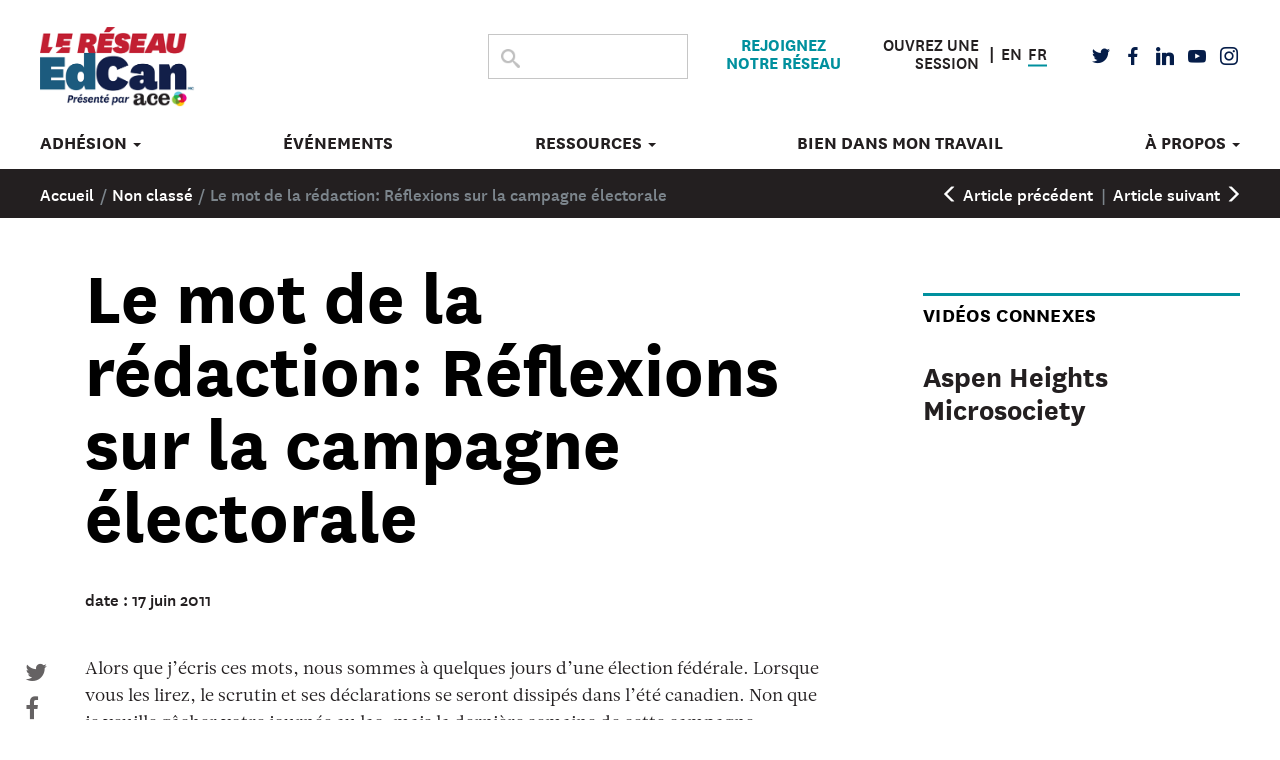

--- FILE ---
content_type: application/javascript
request_url: https://www.edcan.ca/wp-content/themes/dc-cea-ace/assets_dist/scripts/components/Article.js?ver=1.0.4
body_size: 1271
content:
"use strict";var _typeof="function"==typeof Symbol&&"symbol"==typeof Symbol.iterator?function(t){return typeof t}:function(t){return t&&"function"==typeof Symbol&&t.constructor===Symbol&&t!==Symbol.prototype?"symbol":typeof t},_createClass=function(){function a(t,e){for(var i=0;i<e.length;i++){var a=e[i];a.enumerable=a.enumerable||!1,a.configurable=!0,"value"in a&&(a.writable=!0),Object.defineProperty(t,a.key,a)}}return function(t,e,i){return e&&a(t.prototype,e),i&&a(t,i),t}}();function _classCallCheck(t,e){if(!(t instanceof e))throw new TypeError("Cannot call a class as a function")}var Article=function(){function t(){_classCallCheck(this,t),this.pag=document.getElementById("paginate-article")||null,this.init()}return _createClass(t,[{key:"clonePagination",value:function(){if(this.pag){var t=document.querySelector(".paginate-article .col-xs-12"),e=document.querySelector("#crumbs .col-xs-12"),i=this.pag.cloneNode(!0),a=this.pag.cloneNode(!0);t.appendChild(i),e.appendChild(a),this.pag.remove(),this.pag=null,document.getElementById("crumbs").className+=" has-paginate"}}},{key:"init",value:function(){this.clonePagination()}}]),t}(),Store=function(){function l(){_classCallCheck(this,l),this.gate=document.getElementById("view-gate"),this.ct=document.getElementById("view-count"),this.s1=document.getElementById("fr-s1"),this.s2=document.getElementById("fr-s2"),this.id=parseInt(this.gate.getAttribute("data-id")),this.st=localStorage,this.storeIds=":"+this.id+":",this.storeViews=1,this.remain=4,this.isGated=!1,this.total=5;var t=new Date,e=(this.current_date=t).getDate(),i=t.getMonth()+1,a=t.getFullYear()+"/"+i+"/"+e;this.today_date_formatted=a;var s=t.getDate(),o=t.getMonth()+2,n=t.getFullYear();13===o&&(n+=o=1);var r=n+"/"+o+"/"+s;this.new_expire_date_formatted=r,this.checkDate(localStorage.getItem("storeDate")),this.getStoreVals()}return _createClass(l,[{key:"checkGate",value:function(){if(this.isGated){var t=document.getElementById("paywall-open");t.onclick?t.onclick():t.click&&t.click()}}},{key:"setRemain",value:function(){var t=this,e=this.total-this.storeViews;e<0?(this.remain=-1,this.isGated=!0,setTimeout(function(){t.checkGate()},750)):this.remain=e}},{key:"setViewCount",value:function(){var t=this;this.ct.innerHTML=this.remain,0==this.remain||1==this.remain?(this.s1.innerHTML="",this.s2.innerHTML=""):1<this.remain&&(this.s1.innerHTML="s",this.s2.innerHTML="s"),setTimeout(function(){-1<t.remain&&t.gate.setAttribute("data-active",1)},500)}},{key:"checkDate",value:function(t){if(localStorage.getItem("storeDate")&&"undefined"!==localStorage.getItem("storeDate")){var e=new Date(t);new Date(this.today_date_formatted).getTime()>e.getTime()&&(localStorage.setItem("storeDate",this.new_expire_date_formatted),localStorage.setItem("storeViews",0),localStorage.setItem("storeIds",""))}else localStorage.setItem("storeDate",this.new_expire_date_formatted)}},{key:"setStoreVals",value:function(){localStorage.setItem("storeIds",this.storeIds),localStorage.setItem("storeViews",this.storeViews),this.st=localStorage,this.setViewCount()}},{key:"getStoreVals",value:function(){if(this.st.length){var t=!1;if(this.st.getItem("storeIds")){this.storeIds=this.st.getItem("storeIds");var e=":"+this.id+":";this.storeIds.indexOf(e)<0&&(this.storeIds+=e,t=!0)}this.st.getItem("storeViews")&&(this.storeViews=parseInt(this.st.getItem("storeViews")),t&&this.storeViews++,this.setRemain())}this.setStoreVals()}}]),l}(),article=new Article;if(document.getElementById("view-gate"))var store=new Store;function rudr_favorite(a){var pageTitle=document.title,pageURL=document.location;try{eval("window.external.AddFa-vorite(pageURL, pageTitle)".replace(/-/g,""))}catch(t){try{window.sidebar.addPanel(pageTitle,pageURL,"")}catch(t){if("object"==("undefined"==typeof opera?"undefined":_typeof(opera)))return a.rel="sidebar",a.title=pageTitle,a.url=pageURL,!0;alert("Press "+(-1!=navigator.userAgent.toLowerCase().indexOf("mac")?"Cmd":"Ctrl")+"+D to bookmark this page.")}}return!1}
//# sourceMappingURL=Article.js.map
